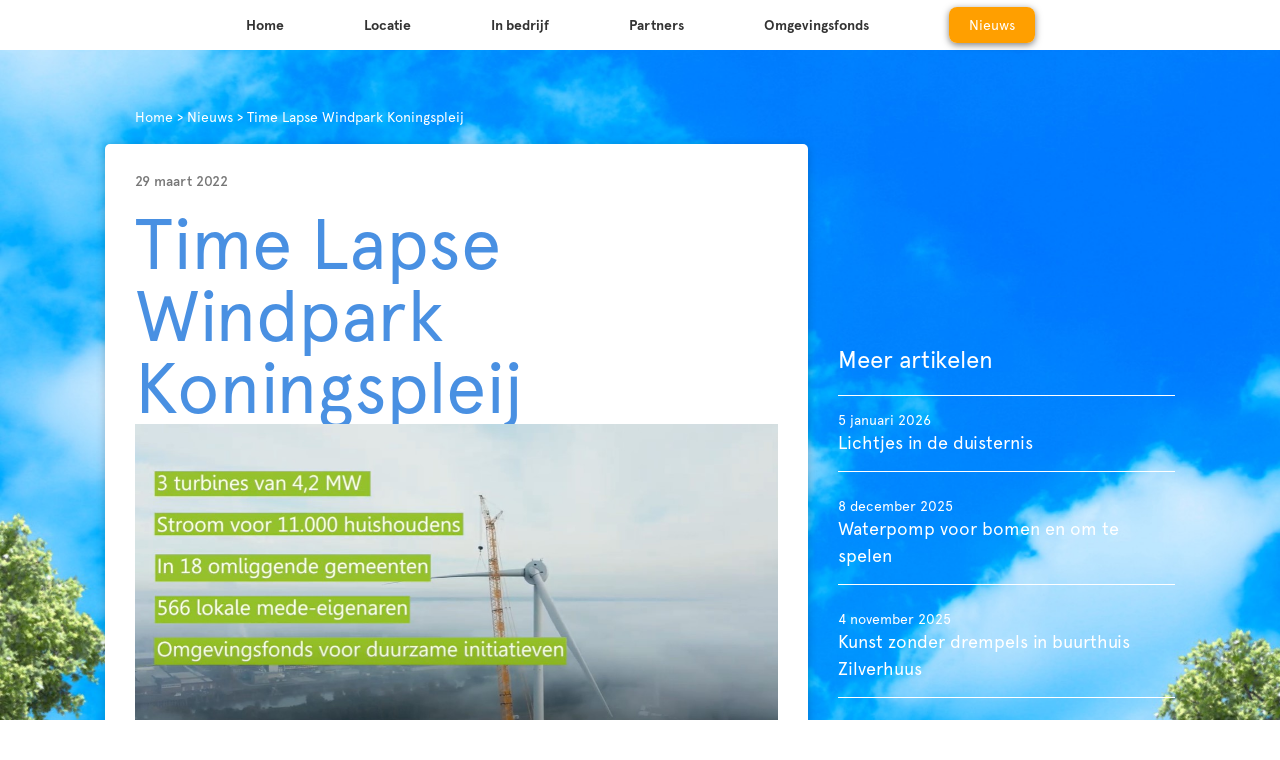

--- FILE ---
content_type: text/html; charset=UTF-8
request_url: https://www.windparkkoningspleij.nl/time-lapse-windpark-koningspleij/
body_size: 10233
content:
<!doctype html><html lang="nl-NL" class="no-js"><head><meta charset="UTF-8"><link href="//www.google-analytics.com" rel="dns-prefetch"><link href="https://www.windparkkoningspleij.nl/wp-content/themes/windparkkoningspleij/img/favicon.png" type="image/png" rel="shortcut icon"><meta http-equiv="X-UA-Compatible" content="IE=edge,chrome=1"><meta name="viewport" content="width=device-width, initial-scale=1.0"><meta name="description" content="Drie van de vier windturbines op Windpark Koningspleij zijn samen met inwoners uit Arnhem en omgeving gebouwd.  Er zijn 575 mede-eigenaren die via Rijn en IJssel Energiecoöperatie participeren in het windpark. Deze leveren schone, lokaal geproduceerde energie op én een mooi rendement!"><meta name='robots' content='index, follow, max-image-preview:large, max-snippet:-1, max-video-preview:-1' /><title>Time Lapse Windpark Koningspleij - Windpark Koningspleij</title><meta name="description" content="Investeer mee in groene en lokale windenergie. Samen aan de wind met Windpark Koningsijpleij Arnhem." /><link rel="canonical" href="https://www.windparkkoningspleij.nl/time-lapse-windpark-koningspleij/" /><meta property="og:locale" content="nl_NL" /><meta property="og:type" content="article" /><meta property="og:title" content="Time Lapse Windpark Koningspleij - Windpark Koningspleij" /><meta property="og:description" content="Investeer mee in groene en lokale windenergie. Samen aan de wind met Windpark Koningsijpleij Arnhem." /><meta property="og:url" content="https://www.windparkkoningspleij.nl/time-lapse-windpark-koningspleij/" /><meta property="og:site_name" content="Windpark Koningspleij" /><meta property="article:publisher" content="https://www.facebook.com/windparkkoningspleij" /><meta property="article:published_time" content="2022-03-29T12:47:26+00:00" /><meta property="og:image" content="http://www.windparkkoningspleij.nl/wp-content/uploads/2022/03/Schermafbeelding-Time-Lapse-WPKP.jpg" /><meta property="og:image:width" content="1155" /><meta property="og:image:height" content="580" /><meta property="og:image:type" content="image/jpeg" /><meta name="author" content="windparkkoningspleij" /><meta name="twitter:card" content="summary_large_image" /><meta name="twitter:creator" content="@wpkoningspleij" /><meta name="twitter:site" content="@wpkoningspleij" /> <script type="application/ld+json" class="yoast-schema-graph">{"@context":"https://schema.org","@graph":[{"@type":"WebPage","@id":"https://www.windparkkoningspleij.nl/time-lapse-windpark-koningspleij/","url":"https://www.windparkkoningspleij.nl/time-lapse-windpark-koningspleij/","name":"Time Lapse Windpark Koningspleij - Windpark Koningspleij","isPartOf":{"@id":"https://www.windparkkoningspleij.nl/#website"},"primaryImageOfPage":{"@id":"https://www.windparkkoningspleij.nl/time-lapse-windpark-koningspleij/#primaryimage"},"image":{"@id":"https://www.windparkkoningspleij.nl/time-lapse-windpark-koningspleij/#primaryimage"},"thumbnailUrl":"https://www.windparkkoningspleij.nl/wp-content/uploads/2022/03/Schermafbeelding-Time-Lapse-WPKP.jpg","datePublished":"2022-03-29T12:47:26+00:00","dateModified":"2022-03-29T12:47:26+00:00","author":{"@id":"https://www.windparkkoningspleij.nl/#/schema/person/b78e1cd3ee825b3c30e6875950c0f669"},"description":"Investeer mee in groene en lokale windenergie. Samen aan de wind met Windpark Koningsijpleij Arnhem.","breadcrumb":{"@id":"https://www.windparkkoningspleij.nl/time-lapse-windpark-koningspleij/#breadcrumb"},"inLanguage":"nl-NL","potentialAction":[{"@type":"ReadAction","target":["https://www.windparkkoningspleij.nl/time-lapse-windpark-koningspleij/"]}]},{"@type":"ImageObject","inLanguage":"nl-NL","@id":"https://www.windparkkoningspleij.nl/time-lapse-windpark-koningspleij/#primaryimage","url":"https://www.windparkkoningspleij.nl/wp-content/uploads/2022/03/Schermafbeelding-Time-Lapse-WPKP.jpg","contentUrl":"https://www.windparkkoningspleij.nl/wp-content/uploads/2022/03/Schermafbeelding-Time-Lapse-WPKP.jpg","width":1155,"height":580},{"@type":"BreadcrumbList","@id":"https://www.windparkkoningspleij.nl/time-lapse-windpark-koningspleij/#breadcrumb","itemListElement":[{"@type":"ListItem","position":1,"name":"Home","item":"https://www.windparkkoningspleij.nl/"},{"@type":"ListItem","position":2,"name":"Nieuws","item":"https://www.windparkkoningspleij.nl/actueel/"},{"@type":"ListItem","position":3,"name":"Time Lapse Windpark Koningspleij"}]},{"@type":"WebSite","@id":"https://www.windparkkoningspleij.nl/#website","url":"https://www.windparkkoningspleij.nl/","name":"Windpark Koningspleij","description":"Drie van de vier windturbines op Windpark Koningspleij zijn samen met inwoners uit Arnhem en omgeving gebouwd.  Er zijn 575 mede-eigenaren die via Rijn en IJssel Energiecoöperatie participeren in het windpark. Deze leveren schone, lokaal geproduceerde energie op én een mooi rendement!","potentialAction":[{"@type":"SearchAction","target":{"@type":"EntryPoint","urlTemplate":"https://www.windparkkoningspleij.nl/?s={search_term_string}"},"query-input":"required name=search_term_string"}],"inLanguage":"nl-NL"},{"@type":"Person","@id":"https://www.windparkkoningspleij.nl/#/schema/person/b78e1cd3ee825b3c30e6875950c0f669","name":"windparkkoningspleij","image":{"@type":"ImageObject","inLanguage":"nl-NL","@id":"https://www.windparkkoningspleij.nl/#/schema/person/image/","url":"https://secure.gravatar.com/avatar/05a3df91b016cd645c7be2759848e8d7?s=96&d=mm&r=g","contentUrl":"https://secure.gravatar.com/avatar/05a3df91b016cd645c7be2759848e8d7?s=96&d=mm&r=g","caption":"windparkkoningspleij"},"url":"https://www.windparkkoningspleij.nl/author/windparkkoningspleij/"}]}</script>  
  <script defer src="[data-uri]"></script> <style id='wp-emoji-styles-inline-css' type='text/css'>img.wp-smiley, img.emoji {
		display: inline !important;
		border: none !important;
		box-shadow: none !important;
		height: 1em !important;
		width: 1em !important;
		margin: 0 0.07em !important;
		vertical-align: -0.1em !important;
		background: none !important;
		padding: 0 !important;
	}</style><link rel='stylesheet' id='wp-block-library-css' href='https://www.windparkkoningspleij.nl/wp-includes/css/dist/block-library/style.min.css?ver=6.4.7' media='all' /><style id='classic-theme-styles-inline-css' type='text/css'>/*! This file is auto-generated */
.wp-block-button__link{color:#fff;background-color:#32373c;border-radius:9999px;box-shadow:none;text-decoration:none;padding:calc(.667em + 2px) calc(1.333em + 2px);font-size:1.125em}.wp-block-file__button{background:#32373c;color:#fff;text-decoration:none}</style><style id='global-styles-inline-css' type='text/css'>body{--wp--preset--color--black: #000000;--wp--preset--color--cyan-bluish-gray: #abb8c3;--wp--preset--color--white: #ffffff;--wp--preset--color--pale-pink: #f78da7;--wp--preset--color--vivid-red: #cf2e2e;--wp--preset--color--luminous-vivid-orange: #ff6900;--wp--preset--color--luminous-vivid-amber: #fcb900;--wp--preset--color--light-green-cyan: #7bdcb5;--wp--preset--color--vivid-green-cyan: #00d084;--wp--preset--color--pale-cyan-blue: #8ed1fc;--wp--preset--color--vivid-cyan-blue: #0693e3;--wp--preset--color--vivid-purple: #9b51e0;--wp--preset--gradient--vivid-cyan-blue-to-vivid-purple: linear-gradient(135deg,rgba(6,147,227,1) 0%,rgb(155,81,224) 100%);--wp--preset--gradient--light-green-cyan-to-vivid-green-cyan: linear-gradient(135deg,rgb(122,220,180) 0%,rgb(0,208,130) 100%);--wp--preset--gradient--luminous-vivid-amber-to-luminous-vivid-orange: linear-gradient(135deg,rgba(252,185,0,1) 0%,rgba(255,105,0,1) 100%);--wp--preset--gradient--luminous-vivid-orange-to-vivid-red: linear-gradient(135deg,rgba(255,105,0,1) 0%,rgb(207,46,46) 100%);--wp--preset--gradient--very-light-gray-to-cyan-bluish-gray: linear-gradient(135deg,rgb(238,238,238) 0%,rgb(169,184,195) 100%);--wp--preset--gradient--cool-to-warm-spectrum: linear-gradient(135deg,rgb(74,234,220) 0%,rgb(151,120,209) 20%,rgb(207,42,186) 40%,rgb(238,44,130) 60%,rgb(251,105,98) 80%,rgb(254,248,76) 100%);--wp--preset--gradient--blush-light-purple: linear-gradient(135deg,rgb(255,206,236) 0%,rgb(152,150,240) 100%);--wp--preset--gradient--blush-bordeaux: linear-gradient(135deg,rgb(254,205,165) 0%,rgb(254,45,45) 50%,rgb(107,0,62) 100%);--wp--preset--gradient--luminous-dusk: linear-gradient(135deg,rgb(255,203,112) 0%,rgb(199,81,192) 50%,rgb(65,88,208) 100%);--wp--preset--gradient--pale-ocean: linear-gradient(135deg,rgb(255,245,203) 0%,rgb(182,227,212) 50%,rgb(51,167,181) 100%);--wp--preset--gradient--electric-grass: linear-gradient(135deg,rgb(202,248,128) 0%,rgb(113,206,126) 100%);--wp--preset--gradient--midnight: linear-gradient(135deg,rgb(2,3,129) 0%,rgb(40,116,252) 100%);--wp--preset--font-size--small: 13px;--wp--preset--font-size--medium: 20px;--wp--preset--font-size--large: 36px;--wp--preset--font-size--x-large: 42px;--wp--preset--spacing--20: 0.44rem;--wp--preset--spacing--30: 0.67rem;--wp--preset--spacing--40: 1rem;--wp--preset--spacing--50: 1.5rem;--wp--preset--spacing--60: 2.25rem;--wp--preset--spacing--70: 3.38rem;--wp--preset--spacing--80: 5.06rem;--wp--preset--shadow--natural: 6px 6px 9px rgba(0, 0, 0, 0.2);--wp--preset--shadow--deep: 12px 12px 50px rgba(0, 0, 0, 0.4);--wp--preset--shadow--sharp: 6px 6px 0px rgba(0, 0, 0, 0.2);--wp--preset--shadow--outlined: 6px 6px 0px -3px rgba(255, 255, 255, 1), 6px 6px rgba(0, 0, 0, 1);--wp--preset--shadow--crisp: 6px 6px 0px rgba(0, 0, 0, 1);}:where(.is-layout-flex){gap: 0.5em;}:where(.is-layout-grid){gap: 0.5em;}body .is-layout-flow > .alignleft{float: left;margin-inline-start: 0;margin-inline-end: 2em;}body .is-layout-flow > .alignright{float: right;margin-inline-start: 2em;margin-inline-end: 0;}body .is-layout-flow > .aligncenter{margin-left: auto !important;margin-right: auto !important;}body .is-layout-constrained > .alignleft{float: left;margin-inline-start: 0;margin-inline-end: 2em;}body .is-layout-constrained > .alignright{float: right;margin-inline-start: 2em;margin-inline-end: 0;}body .is-layout-constrained > .aligncenter{margin-left: auto !important;margin-right: auto !important;}body .is-layout-constrained > :where(:not(.alignleft):not(.alignright):not(.alignfull)){max-width: var(--wp--style--global--content-size);margin-left: auto !important;margin-right: auto !important;}body .is-layout-constrained > .alignwide{max-width: var(--wp--style--global--wide-size);}body .is-layout-flex{display: flex;}body .is-layout-flex{flex-wrap: wrap;align-items: center;}body .is-layout-flex > *{margin: 0;}body .is-layout-grid{display: grid;}body .is-layout-grid > *{margin: 0;}:where(.wp-block-columns.is-layout-flex){gap: 2em;}:where(.wp-block-columns.is-layout-grid){gap: 2em;}:where(.wp-block-post-template.is-layout-flex){gap: 1.25em;}:where(.wp-block-post-template.is-layout-grid){gap: 1.25em;}.has-black-color{color: var(--wp--preset--color--black) !important;}.has-cyan-bluish-gray-color{color: var(--wp--preset--color--cyan-bluish-gray) !important;}.has-white-color{color: var(--wp--preset--color--white) !important;}.has-pale-pink-color{color: var(--wp--preset--color--pale-pink) !important;}.has-vivid-red-color{color: var(--wp--preset--color--vivid-red) !important;}.has-luminous-vivid-orange-color{color: var(--wp--preset--color--luminous-vivid-orange) !important;}.has-luminous-vivid-amber-color{color: var(--wp--preset--color--luminous-vivid-amber) !important;}.has-light-green-cyan-color{color: var(--wp--preset--color--light-green-cyan) !important;}.has-vivid-green-cyan-color{color: var(--wp--preset--color--vivid-green-cyan) !important;}.has-pale-cyan-blue-color{color: var(--wp--preset--color--pale-cyan-blue) !important;}.has-vivid-cyan-blue-color{color: var(--wp--preset--color--vivid-cyan-blue) !important;}.has-vivid-purple-color{color: var(--wp--preset--color--vivid-purple) !important;}.has-black-background-color{background-color: var(--wp--preset--color--black) !important;}.has-cyan-bluish-gray-background-color{background-color: var(--wp--preset--color--cyan-bluish-gray) !important;}.has-white-background-color{background-color: var(--wp--preset--color--white) !important;}.has-pale-pink-background-color{background-color: var(--wp--preset--color--pale-pink) !important;}.has-vivid-red-background-color{background-color: var(--wp--preset--color--vivid-red) !important;}.has-luminous-vivid-orange-background-color{background-color: var(--wp--preset--color--luminous-vivid-orange) !important;}.has-luminous-vivid-amber-background-color{background-color: var(--wp--preset--color--luminous-vivid-amber) !important;}.has-light-green-cyan-background-color{background-color: var(--wp--preset--color--light-green-cyan) !important;}.has-vivid-green-cyan-background-color{background-color: var(--wp--preset--color--vivid-green-cyan) !important;}.has-pale-cyan-blue-background-color{background-color: var(--wp--preset--color--pale-cyan-blue) !important;}.has-vivid-cyan-blue-background-color{background-color: var(--wp--preset--color--vivid-cyan-blue) !important;}.has-vivid-purple-background-color{background-color: var(--wp--preset--color--vivid-purple) !important;}.has-black-border-color{border-color: var(--wp--preset--color--black) !important;}.has-cyan-bluish-gray-border-color{border-color: var(--wp--preset--color--cyan-bluish-gray) !important;}.has-white-border-color{border-color: var(--wp--preset--color--white) !important;}.has-pale-pink-border-color{border-color: var(--wp--preset--color--pale-pink) !important;}.has-vivid-red-border-color{border-color: var(--wp--preset--color--vivid-red) !important;}.has-luminous-vivid-orange-border-color{border-color: var(--wp--preset--color--luminous-vivid-orange) !important;}.has-luminous-vivid-amber-border-color{border-color: var(--wp--preset--color--luminous-vivid-amber) !important;}.has-light-green-cyan-border-color{border-color: var(--wp--preset--color--light-green-cyan) !important;}.has-vivid-green-cyan-border-color{border-color: var(--wp--preset--color--vivid-green-cyan) !important;}.has-pale-cyan-blue-border-color{border-color: var(--wp--preset--color--pale-cyan-blue) !important;}.has-vivid-cyan-blue-border-color{border-color: var(--wp--preset--color--vivid-cyan-blue) !important;}.has-vivid-purple-border-color{border-color: var(--wp--preset--color--vivid-purple) !important;}.has-vivid-cyan-blue-to-vivid-purple-gradient-background{background: var(--wp--preset--gradient--vivid-cyan-blue-to-vivid-purple) !important;}.has-light-green-cyan-to-vivid-green-cyan-gradient-background{background: var(--wp--preset--gradient--light-green-cyan-to-vivid-green-cyan) !important;}.has-luminous-vivid-amber-to-luminous-vivid-orange-gradient-background{background: var(--wp--preset--gradient--luminous-vivid-amber-to-luminous-vivid-orange) !important;}.has-luminous-vivid-orange-to-vivid-red-gradient-background{background: var(--wp--preset--gradient--luminous-vivid-orange-to-vivid-red) !important;}.has-very-light-gray-to-cyan-bluish-gray-gradient-background{background: var(--wp--preset--gradient--very-light-gray-to-cyan-bluish-gray) !important;}.has-cool-to-warm-spectrum-gradient-background{background: var(--wp--preset--gradient--cool-to-warm-spectrum) !important;}.has-blush-light-purple-gradient-background{background: var(--wp--preset--gradient--blush-light-purple) !important;}.has-blush-bordeaux-gradient-background{background: var(--wp--preset--gradient--blush-bordeaux) !important;}.has-luminous-dusk-gradient-background{background: var(--wp--preset--gradient--luminous-dusk) !important;}.has-pale-ocean-gradient-background{background: var(--wp--preset--gradient--pale-ocean) !important;}.has-electric-grass-gradient-background{background: var(--wp--preset--gradient--electric-grass) !important;}.has-midnight-gradient-background{background: var(--wp--preset--gradient--midnight) !important;}.has-small-font-size{font-size: var(--wp--preset--font-size--small) !important;}.has-medium-font-size{font-size: var(--wp--preset--font-size--medium) !important;}.has-large-font-size{font-size: var(--wp--preset--font-size--large) !important;}.has-x-large-font-size{font-size: var(--wp--preset--font-size--x-large) !important;}
.wp-block-navigation a:where(:not(.wp-element-button)){color: inherit;}
:where(.wp-block-post-template.is-layout-flex){gap: 1.25em;}:where(.wp-block-post-template.is-layout-grid){gap: 1.25em;}
:where(.wp-block-columns.is-layout-flex){gap: 2em;}:where(.wp-block-columns.is-layout-grid){gap: 2em;}
.wp-block-pullquote{font-size: 1.5em;line-height: 1.6;}</style><link rel='stylesheet' id='contact-form-7-css' href='https://www.windparkkoningspleij.nl/wp-content/cache/autoptimize/autoptimize_single_3fd2afa98866679439097f4ab102fe0a.php?ver=5.9.3' media='all' /><link rel='stylesheet' id='styles-css' href='https://www.windparkkoningspleij.nl/wp-content/cache/autoptimize/autoptimize_single_0b1443b104e5a208b27e31d1d929b0df.php?ver=1.0' media='all' /><link rel='stylesheet' id='owl-carousel-css' href='https://www.windparkkoningspleij.nl/wp-content/cache/autoptimize/autoptimize_single_a4edf202285fabcdbc437e126f4d7ba3.php?ver=1.0' media='all' /><link rel='stylesheet' id='html5blank-css' href='https://www.windparkkoningspleij.nl/wp-content/cache/autoptimize/autoptimize_single_995c700ec34a9b829bc3105ef80455d2.php?ver=1.0' media='all' /><link rel='stylesheet' id='animate-css' href='https://www.windparkkoningspleij.nl/wp-content/cache/autoptimize/autoptimize_single_57db4a2811f951ff841fb4f77220d95b.php?ver=1.0' media='all' /><link rel="https://api.w.org/" href="https://www.windparkkoningspleij.nl/wp-json/" /><link rel="alternate" type="application/json" href="https://www.windparkkoningspleij.nl/wp-json/wp/v2/posts/1296" /><link rel="alternate" type="application/json+oembed" href="https://www.windparkkoningspleij.nl/wp-json/oembed/1.0/embed?url=https%3A%2F%2Fwww.windparkkoningspleij.nl%2Ftime-lapse-windpark-koningspleij%2F" /><link rel="alternate" type="text/xml+oembed" href="https://www.windparkkoningspleij.nl/wp-json/oembed/1.0/embed?url=https%3A%2F%2Fwww.windparkkoningspleij.nl%2Ftime-lapse-windpark-koningspleij%2F&#038;format=xml" /><style type="text/css">.broken_link, a.broken_link {
	text-decoration: line-through;
}</style><style type="text/css" id="wp-custom-css">/*
Je kunt hier je eigen CSS toevoegen.

Klik op het help icoon om meer te leren.
*/.post-tag {
  display: none;
}
.post-meta__tag__item::before, .post-meta__tag__item a{ display: none; }


/* Sub-menu styles */
ul.sub-menu {
  position: absolute;
  top: 100%;
  left: 0;
  background-color: #f9f9f9;
  list-style: none;
  padding: 0;
  margin: 0;
  min-width: 200px;
  display: none;
}

ul.sub-menu li {
  width: 100%;
}

ul.sub-menu a {
  display: block;
  padding: 0px;
  white-space: nowrap;
  text-decoration: none;
  color: #333;
  border-bottom: 1px solid #e5e5e5;
	text-align:left;
	padding-left:20px;
}

ul.sub-menu a:hover {
  background-color: #007acc;
  color: #fff;
}

/* Show sub-menu on hover */
nav > ul > li:hover > ul.sub-menu {
  display: block;
}
/* Show sub-menu on hover */
nav > ul > li > ul.sub-menu li {
 margin-bottom: 0;
}</style></head><body class="post-template-default single single-post postid-1296 single-format-standard time-lapse-windpark-koningspleij"><nav class="navigation mobilenav" role="navigation"><ul><li id="menu-item-121" class="menu-item menu-item-type-post_type menu-item-object-page menu-item-home menu-item-121"><a href="https://www.windparkkoningspleij.nl/">Home</a></li><li id="menu-item-113" class="menu-item menu-item-type-post_type menu-item-object-page menu-item-113"><a href="https://www.windparkkoningspleij.nl/locatiekeuze/">Locatie</a></li><li id="menu-item-619" class="menu-item menu-item-type-post_type menu-item-object-page menu-item-619"><a href="https://www.windparkkoningspleij.nl/inbedrijf/">In bedrijf</a></li><li id="menu-item-114" class="menu-item menu-item-type-post_type menu-item-object-page menu-item-114"><a href="https://www.windparkkoningspleij.nl/over-ons/">Partners</a></li><li id="menu-item-112" class="menu-item menu-item-type-post_type menu-item-object-page menu-item-has-children menu-item-112"><a href="https://www.windparkkoningspleij.nl/omgeving/">Omgevingsfonds</a><ul class="sub-menu"><li id="menu-item-1563" class="menu-item menu-item-type-post_type menu-item-object-page menu-item-1563"><a href="https://www.windparkkoningspleij.nl/omgeving/proces/">Proces</a></li><li id="menu-item-1562" class="menu-item menu-item-type-post_type menu-item-object-page menu-item-1562"><a href="https://www.windparkkoningspleij.nl/omgeving/toegekende-projecten/">Toegekende projecten</a></li></ul></li><li id="menu-item-388" class="menu-item menu-item-type-post_type menu-item-object-page current_page_parent menu-item-388"><a href="https://www.windparkkoningspleij.nl/actueel/">Nieuws</a></li></ul><div id="text-7" class="widget_text"><div class="textwidget"><ul><li><a href=""><i class="fa fa-facebook"></i></a></li><li><a href=""><i class="fa fa-twitter"></i></a></li><li><a href=""><i class="fa fa-linkedin"></i></a></li></ul></div></div></nav> <a href="javascript:void(0)" class="icon"><div class="hamburger"><div class="menui top-menu"></div><div class="menui mid-menu"></div><div class="menui bottom-menu"></div></div> </a><section class="content block-news single-page" role="main"><div class="container"><div class="row"><div class="col-sm-8"><div id="breadcrumbs"><span><span><a href="https://www.windparkkoningspleij.nl/">Home</a></span> &gt; <span><a href="https://www.windparkkoningspleij.nl/actueel/">Nieuws</a></span> &gt; <span class="breadcrumb_last" aria-current="page">Time Lapse Windpark Koningspleij</span></span></div></div></div><div class="row"><div class="col-sm-8"><div class="news-item"><div class="post-date"><time datetime="29 maart 2022">29 maart 2022</time></div><h1>Time Lapse Windpark Koningspleij</h1><div class="post-tag"></div><div class="post-thumb"> <img src="https://www.windparkkoningspleij.nl/wp-content/uploads/2022/03/Schermafbeelding-Time-Lapse-WPKP.jpg" class="attachment-post-thumbnail size-post-thumbnail wp-post-image" alt="" decoding="async" fetchpriority="high" srcset="https://www.windparkkoningspleij.nl/wp-content/uploads/2022/03/Schermafbeelding-Time-Lapse-WPKP.jpg 1155w, https://www.windparkkoningspleij.nl/wp-content/uploads/2022/03/Schermafbeelding-Time-Lapse-WPKP-250x126.jpg 250w, https://www.windparkkoningspleij.nl/wp-content/uploads/2022/03/Schermafbeelding-Time-Lapse-WPKP-700x352.jpg 700w, https://www.windparkkoningspleij.nl/wp-content/uploads/2022/03/Schermafbeelding-Time-Lapse-WPKP-768x386.jpg 768w, https://www.windparkkoningspleij.nl/wp-content/uploads/2022/03/Schermafbeelding-Time-Lapse-WPKP-120x60.jpg 120w" sizes="(max-width: 1155px) 100vw, 1155px" /></div><p>De bouw van het windproject Koningspleij is bijna afgerond. Wij zijn trots op de totstandkoming van dit project in Nederland. Om u een beeld te geven hoe de bouw van een windturbine tot stand komt, hebben we een Time Lapse ontwikkeld. De burgermolens naast de Pleijroute (N325) zijn een initiatief van Rijn en IJssel Energiecoöperatie (REIJE) en Prowind BV, gezamenlijk met de gemeente Arnhem en de provincie Gelderland. Wij danken al onze partners die betrokken zijn geweest.</p><p><a href="https://www.youtube.com/watch?v=5SsRlsyTg_E">https://www.youtube.com/watch?v=5SsRlsyTg_E</a></p><ul class="share-on"><li>Deel op:</li><li class="facebook"><a href="https://www.facebook.com/sharer/sharer.php?u=https://www.windparkkoningspleij.nl/time-lapse-windpark-koningspleij/&picture=https://www.windparkkoningspleij.nl/wp-content/uploads/2022/03/Schermafbeelding-Time-Lapse-WPKP.jpg&title=Time Lapse Windpark Koningspleij" target="blank"><i class="fa fa-facebook"></i></a></li><li class="twitter"><a href="http://twitter.com/share?text=Time Lapse Windpark Koningspleij&url=https://www.windparkkoningspleij.nl/time-lapse-windpark-koningspleij/" target="_blank"><i class="fa fa-twitter"></i></a></li><li class="google-plus"><a href="https://plus.google.com/share?url=https://www.windparkkoningspleij.nl/time-lapse-windpark-koningspleij/" target="_blank"><i class="fa fa-google-plus"></i></a></li><li class="email"><a href="mailto:?subject=Time Lapse Windpark Koningspleij&amp;body=Lees het artikel op:https://www.windparkkoningspleij.nl/time-lapse-windpark-koningspleij/" title="Share by Email"><i class="fa fa-envelope-o"></i></a></li></ul><nav class="navigation post-navigation" aria-label=" "><h2 class="screen-reader-text"></h2><div class="nav-links"><div class="nav-previous"><a href="https://www.windparkkoningspleij.nl/gemeenten-in-groene-metropoolregio-kopen-100-procent-lokaal-opgewekte-groene-stroom-in/" rel="prev">Vorig artikel</a></div><div class="nav-next"><a href="https://www.windparkkoningspleij.nl/open-inloop-bij-energiepark-koningspleij/" rel="next">Volgende artikel</a></div></div></nav></div></div><div class="col-sm-4"><aside class="sidebar"><h3>Meer artikelen</h3><ul><li> <a href="https://www.windparkkoningspleij.nl/lichtjesparade/"> <span class="post-date"><time datetime="5 januari 2026">5 januari 2026</time></span> <span class="post-title"><h4>Lichtjes in de duisternis</h4></span> </a></li><li> <a href="https://www.windparkkoningspleij.nl/waterpomp-presikhaaf/"> <span class="post-date"><time datetime="8 december 2025">8 december 2025</time></span> <span class="post-title"><h4>Waterpomp voor bomen en om te spelen</h4></span> </a></li><li> <a href="https://www.windparkkoningspleij.nl/ongekend-talent/"> <span class="post-date"><time datetime="4 november 2025">4 november 2025</time></span> <span class="post-title"><h4>Kunst zonder drempels in buurthuis Zilverhuus</h4></span> </a></li><li> <a href="https://www.windparkkoningspleij.nl/stadsboerderij-presikhaaf/"> <span class="post-date"><time datetime="21 oktober 2025">21 oktober 2025</time></span> <span class="post-title"><h4>Nieuwe schommels voor speeltuin Stadsboerderij Presikhaaf</h4></span> </a></li><li> <a href="https://www.windparkkoningspleij.nl/opbrengst-2025-tm-juli/"> <span class="post-date"><time datetime="18 september 2025">18 september 2025</time></span> <span class="post-title"><h4>Opbrengst 2025 tot en met juli</h4></span> </a></li><li> <a href="https://www.windparkkoningspleij.nl/terugblik-omgevingsfonds/"> <span class="post-date"><time datetime="18 september 2025">18 september 2025</time></span> <span class="post-title"><h4>Terugblik op drie jaar Omgevingsfonds</h4></span> </a></li><li> <a href="https://www.windparkkoningspleij.nl/buurtcamping-over-t-lange-watertje-een-onvergetelijk-vakantiegevoel-voor-iedereen-in-presikhaaf/"> <span class="post-date"><time datetime="21 augustus 2025">21 augustus 2025</time></span> <span class="post-title"><h4>Buurtcamping Over ’t Lange Watertje: een onvergetelijk vakantiegevoel voor iedereen in Presikhaaf</h4></span> </a></li><li> <a href="https://www.windparkkoningspleij.nl/open-energiedag-2025/"> <span class="post-date"><time datetime="19 augustus 2025">19 augustus 2025</time></span> <span class="post-title"><h4>Beleef Windpark Koningspleij van dichtbij!</h4></span> </a></li><li> <a href="https://www.windparkkoningspleij.nl/ernum-turbobingo/"> <span class="post-date"><time datetime="24 juni 2025">24 juni 2025</time></span> <span class="post-title"><h4>Ernum Turbobingo</h4></span> </a></li><li> <a href="https://www.windparkkoningspleij.nl/van-aardbei-tot-aardpeer/"> <span class="post-date"><time datetime="3 juni 2025">3 juni 2025</time></span> <span class="post-title"><h4>Van aardbei tot aardpeer</h4></span> </a></li></ul></aside></div></div></div></section><div class="newsletter"><div class="container"><div class="row"><div class="col-md-7"><div id="text-6" class="widget_text"><div class="textwidget"><h3>Houd mij op de hoogte via de nieuwsbrief:</h3></div></div></div><div class="col-md-5"> <script defer src="[data-uri]"></script><form id="mc4wp-form-1" class="mc4wp-form mc4wp-form-101" method="post" data-id="101" data-name="Nieuwsbrief" ><div class="mc4wp-form-fields"><input type="email" name="EMAIL" placeholder="Emailadres" required /> <input type="submit" value="Verstuur" class="button" /></div><label style="display: none !important;">Laat dit veld leeg als je een mens bent: <input type="text" name="_mc4wp_honeypot" value="" tabindex="-1" autocomplete="off" /></label><input type="hidden" name="_mc4wp_timestamp" value="1769913161" /><input type="hidden" name="_mc4wp_form_id" value="101" /><input type="hidden" name="_mc4wp_form_element_id" value="mc4wp-form-1" /><div class="mc4wp-response"></div></form></div></div></div></div><footer class="footer" role="contentinfo"><div class="container"><div class="row"><div class="col-sm-3"><div id="text-9" class="widget_text"><div class="textwidget"></div></div></div><div class="col-sm-3"><div id="text-2" class="widget_text"><h3>Contact burgerwindpark:</h3><div class="textwidget"><ul><li>Simon Stevinweg 27</li><li>6827 BS Arnhem</li><li>e-mail: info@windparkkoningspleij.nl</li><li>tel: 085-4011762</li></ul></div></div></div><div class="col-sm-3"><div id="text-4" class="widget_text"><h3>Meer informatie</h3><div class="textwidget"><ul><li><a href="http://www.windparkkoningspleij.nl/veelgestelde-vragen//">Veelgestelde vragen</a></li><li><a href="http://www.windparkkoningspleij.nl/downloads/">Downloads</a></li><li><a
href="http://www.windparkkoningspleij.nl/spelregels windaandelen/">Spelregels windaandelen</a></li></ul></div></div></div><div class="col-sm-3"><div id="text-5" class="widget_text"><h3>Volg ons op</h3><div class="textwidget"><ul><li><a href="https://www.facebook.com/windparkkoningspleij/"><i class="fa fa-facebook"></i><span>Facebook</span></a></li><li><a href="https://www.linkedin.com/company/18039469/"><i class="fa fa-linkedin"></i><span>LinkedIn</span></a></li><li><a href="https://x.com/wpkoningspleij?lang=nl"><i class="fa fa-twitter"></i><span>X</span></a></li></ul></div></div></div></div></div> <img src="https://www.windparkkoningspleij.nl/wp-content/themes/windparkkoningspleij/img/lijn/lijn-6.svg" class="lijnen lijn-6"></footer> <a href="#" class="scrollup"></a> <script defer src="[data-uri]"></script><script defer type="text/javascript" src="https://www.windparkkoningspleij.nl/wp-content/cache/autoptimize/autoptimize_single_efc27e253fae1b7b891fb5a40e687768.php?ver=5.9.3" id="swv-js"></script> <script defer id="contact-form-7-js-extra" src="[data-uri]"></script> <script defer type="text/javascript" src="https://www.windparkkoningspleij.nl/wp-content/cache/autoptimize/autoptimize_single_917602d642f84a211838f0c1757c4dc1.php?ver=5.9.3" id="contact-form-7-js"></script> <script defer type="text/javascript" src="https://www.windparkkoningspleij.nl/wp-content/themes/windparkkoningspleij/js/jquery.2.1.3.min.js" id="jquery-js"></script> <script type="text/javascript" defer src="https://www.windparkkoningspleij.nl/wp-content/cache/autoptimize/autoptimize_single_890cc3c1dbfa7a6cf4ef53207b32d68c.php?ver=4.9.11" id="mc4wp-forms-api-js"></script> <script defer type="text/javascript" src="https://www.windparkkoningspleij.nl/wp-content/themes/windparkkoningspleij/js/owl.carousel.min.js?ver=1.0.0" id="owl-carousel-js"></script> <script defer type="text/javascript" src="https://www.windparkkoningspleij.nl/wp-content/cache/autoptimize/autoptimize_single_4e167b2fcde354d57eb4af2e4874d86e.php?ver=1.0.0" id="scripts-js"></script> </body></html>
<!-- Dynamic page generated in 0.203 seconds. -->
<!-- Cached page generated by WP-Super-Cache on 2026-02-01 03:32:41 -->

<!-- super cache -->

--- FILE ---
content_type: text/css; charset=utf-8
request_url: https://www.windparkkoningspleij.nl/wp-content/cache/autoptimize/autoptimize_single_995c700ec34a9b829bc3105ef80455d2.php?ver=1.0
body_size: 383
content:
.news-item .news-thumb{background-position:center !important;-webkit-background-size:cover !important;-moz-background-size:cover !important;-o-background-size:cover !important;background-size:100% !important;background-size:cover !important;background-repeat:no-repeat !important}img.alignleft,img.alignright,img.aligncenter{width:100%;height:auto}ul.sub-menu a{padding:0}.alignnone{margin:5px 20px 20px 0}.aligncenter,div.aligncenter{display:block;margin:5px auto 5px auto}.alignright{float:right;margin:5px 0 20px 20px}.alignleft{float:left;margin:5px 20px 20px 0}a img.alignright{float:right;margin:5px 0 20px 20px}a img.alignnone{margin:5px 20px 20px 0}a img.alignleft{float:left;margin:5px 20px 20px 0}a img.aligncenter{display:block;margin-left:auto;margin-right:auto}.wp-caption{background:#fff;border:1px solid #f0f0f0;max-width:96%;padding:5px 3px 10px;text-align:center}.wp-caption.alignnone{margin:5px 20px 20px 0}.wp-caption.alignleft{margin:5px 20px 20px 0}.wp-caption.alignright{margin:5px 0 20px 20px}.wp-caption img{border:0 none;height:auto;margin:0;max-width:98.5%;padding:0;width:auto}.wp-caption .wp-caption-text,.gallery-caption{font-size:11px;line-height:17px;margin:0;padding:0 4px 5px}.slideshow{position:relative;height:60rem;width:50rem}.slideshow>.client{display:none}@media (max-width:991px){.hidden-xs{display:none !important}}

--- FILE ---
content_type: image/svg+xml
request_url: https://www.windparkkoningspleij.nl/wp-content/themes/windparkkoningspleij/img/lijn/lijn-6.svg
body_size: 1127
content:
<?xml version="1.0" encoding="UTF-8"?>
<svg width="447px" height="109px" viewBox="0 0 447 109" version="1.1" xmlns="http://www.w3.org/2000/svg" xmlns:xlink="http://www.w3.org/1999/xlink">
    <!-- Generator: Sketch 43.2 (39069) - http://www.bohemiancoding.com/sketch -->
    <title>pijl 3</title>
    <desc>Created with Sketch.</desc>
    <defs></defs>
    <g id="Page-1" stroke="none" stroke-width="1" fill="none" fill-rule="evenodd" stroke-linecap="round" stroke-linejoin="round">
        <g id="Landing-page" transform="translate(-1473.000000, -4069.000000)" stroke="#FFFFFF" stroke-width="6">
            <g id="pijl-3" transform="translate(1786.000000, 4123.500000) scale(-1, -1) translate(-1786.000000, -4123.500000) translate(1476.000000, 4072.000000)">
                <path d="M0.314,102.425 C107.868,-158.919 392.868,176.081 620,62.487" id="Stroke-1" transform="translate(310.157000, 51.212266) scale(-1, 1) translate(-310.157000, -51.212266) "></path>
                <path d="M299.1333,48.0813 C209.5033,58.1053 140.0403,30.5773 70.4463,7.1183" id="Stroke-3" transform="translate(184.789800, 28.659168) scale(-1, 1) translate(-184.789800, -28.659168) "></path>
            </g>
        </g>
    </g>
</svg>

--- FILE ---
content_type: image/svg+xml
request_url: https://www.windparkkoningspleij.nl/wp-content/themes/windparkkoningspleij/img/scrollto.svg
body_size: 1189
content:
<?xml version="1.0" encoding="UTF-8"?>
<svg width="85px" height="86px" viewBox="0 0 85 86" version="1.1" xmlns="http://www.w3.org/2000/svg" xmlns:xlink="http://www.w3.org/1999/xlink">
    <!-- Generator: Sketch 43.2 (39069) - http://www.bohemiancoding.com/sketch -->
    <title>pijl terug omhoog</title>
    <desc>Created with Sketch.</desc>
    <defs></defs>
    <g id="Page-1" stroke="none" stroke-width="1" fill="none" fill-rule="evenodd" stroke-linecap="round" stroke-linejoin="round">
        <g id="Landing-page" transform="translate(-1571.000000, -1338.000000)" stroke="#FFFFFF" stroke-width="4">
            <g id="pijl-terug-omhoog" transform="translate(1573.000000, 1340.000000)">
                <path d="M59.4813375,54.5501504 C59.4813375,54.5501504 42.9864469,17.6113752 39.6945563,17.978786 C36.4020328,18.3468326 20.3811188,52.9800729 22.3978922,55.4921969" id="Stroke-1"></path>
                <path d="M80.8047141,41.219493 C80.8047141,63.633462 62.7157687,81.8037721 40.4021672,81.8037721 C18.0885656,81.8037721 0.000253125,63.633462 0.000253125,41.219493 C0.000253125,18.805524 18.0885656,0.635213953 40.4021672,0.635213953 C62.7157687,0.635213953 80.8047141,18.805524 80.8047141,41.219493 Z" id="Stroke-3"></path>
            </g>
        </g>
    </g>
</svg>

--- FILE ---
content_type: image/svg+xml
request_url: https://www.windparkkoningspleij.nl/wp-content/themes/windparkkoningspleij/img/check.svg
body_size: 854
content:
<?xml version="1.0" encoding="UTF-8"?>
<svg width="15px" height="12px" viewBox="0 0 15 12" version="1.1" xmlns="http://www.w3.org/2000/svg" xmlns:xlink="http://www.w3.org/1999/xlink">
    <!-- Generator: Sketch 43.2 (39069) - http://www.bohemiancoding.com/sketch -->
    <title>Path 2 Copy 4</title>
    <desc>Created with Sketch.</desc>
    <defs></defs>
    <g id="Page-1" stroke="none" stroke-width="1" fill="none" fill-rule="evenodd">
        <g id="Landing-page" transform="translate(-961.000000, -2360.000000)" fill="#0043F6">
            <g id="Inschrijf-blok" transform="translate(-23.000000, 1777.000000)">
                <g id="Group-2" transform="translate(984.000000, 471.000000)">
                    <polygon id="Path-2-Copy-4" points="1.94567871 115.867065 0 118.248047 6.13476562 123.399048 14.7910156 113.891479 12.6951904 112 5.84741211 119.323364"></polygon>
                </g>
            </g>
        </g>
    </g>
</svg>

--- FILE ---
content_type: text/javascript; charset=utf-8
request_url: https://www.windparkkoningspleij.nl/wp-content/cache/autoptimize/autoptimize_single_4e167b2fcde354d57eb4af2e4874d86e.php?ver=1.0.0
body_size: 605
content:
(function($,root,undefined){$(function(){jQuery(function($){var slideInterval=10000,fadeDuration=600,$slideshow=$('.slideshow'),$slides=$slideshow.children();$slides.eq(0).fadeIn(fadeDuration);setInterval(function(){$slides=$slideshow.children();$slides.eq(0).fadeOut(fadeDuration,function(){$(this).appendTo($slideshow);});$slides.eq(1).fadeIn(fadeDuration);},slideInterval);});$('.owl-carousel').owlCarousel({margin:0,nav:false,loop:false,responsiveClass:true,responsive:{0:{items:1,nav:false,dots:true,loop:true,stagePadding:30},768:{items:3,nav:false,dots:false,loop:false}}})
$(document).scroll(function(){var y=$(this).scrollTop();if(y>580){$(".navigation").addClass("fixed");}else{$(".navigation").removeClass("fixed");}});$(".icon").click(function(){$(".mobilenav").fadeToggle(500);$(".mobilenav").toggleClass("active");$(".top-menu").toggleClass("top-animate");$(".mid-menu").toggleClass("mid-animate");$(".bottom-menu").toggleClass("bottom-animate");});equalheight=function(t){var e,i=0,n=0,h=new Array;$(t).each(function(){if(e=$(this),$(e).height("auto"),topPostion=e.position().top,n!=topPostion){for(currentDiv=0;currentDiv<h.length;currentDiv++)h[currentDiv].height(i);h.length=0,n=topPostion,i=e.height(),h.push(e)}else h.push(e),i=i<e.height()?e.height():i;for(currentDiv=0;currentDiv<h.length;currentDiv++)h[currentDiv].height(i)})},$(window).load(function(){equalheight(".equal")}),$(window).resize(function(){equalheight(".equal")});$(window).scroll(function(){if($(this).scrollTop()>500){$('.scrollup').fadeIn();}else{$('.scrollup').fadeOut();}});$('.scrollup').click(function(){$("html, body").animate({scrollTop:0},600);return false;});});})(jQuery,this);